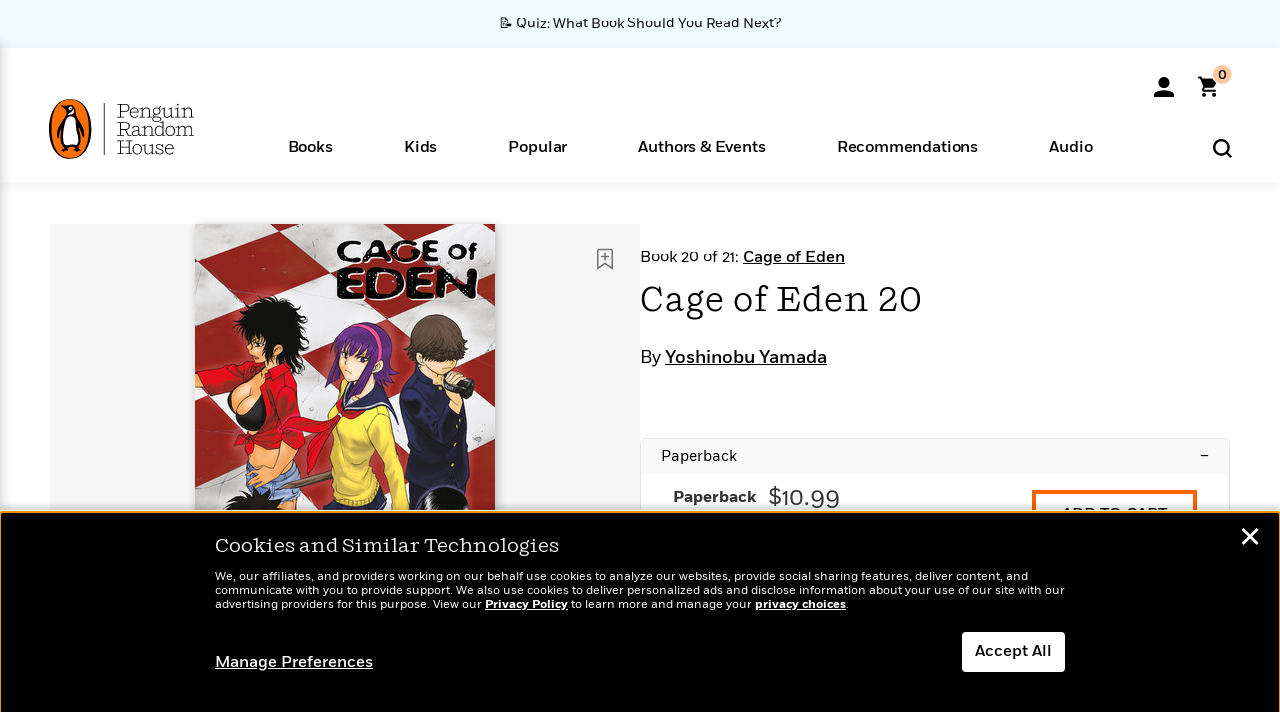

--- FILE ---
content_type: text/html; charset=UTF-8
request_url: https://www.penguinrandomhouse.com/ajax/nonce/?referer=https%3A%2F%2Fwww.penguinrandomhouse.com%2Fbooks%2F251300%2Fcage-of-eden-20-by-yoshinobu-yamada%2F9781632360328%2F&w=4cc5f9d1-d8d5-4096-9d21-f30b43e36501
body_size: -127
content:
17ea16c60feaba0504a57e1ecf7b5b72ab04c536e03290ed26f9542855acaf31

--- FILE ---
content_type: text/html; charset=UTF-8
request_url: https://www.penguinrandomhouse.com/wp-admin/admin-ajax.php
body_size: -52
content:
{"isbns":[{"9781632360328":[{"450jpg":"https:\/\/images3.penguinrandomhouse.com\/cover\/\/9781632360328"},{"100gif":"https:\/\/images3.penguinrandomhouse.com\/cover\/100gif\/9781632360328"},{"200gif":"https:\/\/images3.penguinrandomhouse.com\/cover\/200gif\/9781632360328"},{"d":"https:\/\/images3.penguinrandomhouse.com\/cover\/d\/9781632360328"},{"m":"https:\/\/images3.penguinrandomhouse.com\/cover\/m\/9781632360328"},{"700jpg":"https:\/\/images3.penguinrandomhouse.com\/cover\/700jpg\/9781632360328"},{"g":"https:\/\/images3.penguinrandomhouse.com\/cover\/g\/9781632360328"},{"1330tif":"https:\/\/images3.penguinrandomhouse.com\/cover\/1330tif\/9781632360328"},{"tif":"https:\/\/images3.penguinrandomhouse.com\/cover\/tif\/9781632360328"},{"pdf":"https:\/\/images3.penguinrandomhouse.com\/cover\/pdf\/9781632360328"}]}],"clocktime":"Total execution time in seconds: 1.7842049598694"}


--- FILE ---
content_type: text/html; charset=UTF-8
request_url: https://www.penguinrandomhouse.com/ajaxc/get-affiliate-link/251300?affiliatesiteid=301
body_size: 714
content:
{"message":"success","statusCode":0,"uniqueId":null,"workId":251300,"affiliateLinkResponses":[{"message":"success","statusCode":0,"affiliateData":[{"description":"Amazon","displayName":"Amazon","isbn":"9781632360328","linkUrl":"https:\/\/www.amazon.com\/gp\/product\/1632360322?tag=randohouseinc7986-20","onSaleDate":"2016-05-17T00:00:00.000+00:00","retailerId":7,"siteId":301,"trackingCode":"randohouseinc7986-20"},{"description":"B&N","displayName":"Barnes & Noble","isbn":"9781632360328","linkUrl":"https:\/\/barnesandnoble.sjv.io\/c\/128773\/1894547\/22009?subId1=PRHEFFDF5A7F1&u=https%3A%2F%2Fwww.barnesandnoble.com%2Fw%2F%3Fean%3D9781632360328","onSaleDate":"2016-05-17T00:00:00.000+00:00","retailerId":2,"siteId":301,"trackingCode":"PRHEFFDF5A7F1"},{"description":"Books A Million","displayName":"Books A Million","isbn":"9781632360328","linkUrl":"https:\/\/www.tkqlhce.com\/click-8373827-10747236?SID=PRHEFFDF5A7F1--9781632360328&url=https:\/\/www.booksamillion.com\/p\/9781632360328","onSaleDate":"2016-05-17T00:00:00.000+00:00","retailerId":5,"siteId":301,"trackingCode":"PRHEFFDF5A7F1"},{"description":"Bookshop.org","displayName":"Bookshop.org","isbn":"9781632360328","linkUrl":"https:\/\/bookshop.org\/a\/2186\/9781632360328?prhc=PRHEFFDF5A7F1","onSaleDate":"2016-05-17T00:00:00.000+00:00","retailerId":29,"siteId":301,"trackingCode":"PRHEFFDF5A7F1"},{"description":"Hudson Booksellers","displayName":"Hudson Booksellers","isbn":"9781632360328","linkUrl":"https:\/\/www.hudsonbooksellers.com\/book\/9781632360328?utm_source=prh&utm_medium=affiliate&utm_term=301&utm_content=PRHEFFDF5A7F1--9781632360328&utm_campaign=9781632360328","onSaleDate":"2016-05-17T00:00:00.000+00:00","retailerId":25,"siteId":301,"trackingCode":"PRHEFFDF5A7F1"},{"description":"Powell's","displayName":"Powell's","isbn":"9781632360328","linkUrl":"https:\/\/www.powells.com\/book\/-9781632360328?utm_source=randomhouse&utm_campaign=randomhouse&utm_content=PRHEFFDF5A7F1--9781632360328","onSaleDate":"2016-05-17T00:00:00.000+00:00","retailerId":9,"siteId":301,"trackingCode":"PRHEFFDF5A7F1"},{"description":"Target","displayName":"Target","isbn":"9781632360328","linkUrl":"https:\/\/goto.target.com\/c\/128773\/81938\/2092?subId1=PRHEFFDF5A7F1--9781632360328&u=https%3A%2F%2Fwww.target.com%2Fs%3FsearchTerm%3D9781632360328","onSaleDate":"2016-05-17T00:00:00.000+00:00","retailerId":23,"siteId":301,"trackingCode":"PRHEFFDF5A7F1"},{"description":"Walmart","displayName":"Walmart","isbn":"9781632360328","linkUrl":"https:\/\/goto.walmart.com\/c\/128773\/565706\/9383?subId1=PRHEFFDF5A7F1&veh=aff&sourceid=imp_000011112222333344&u=https%3A%2F%2Fwww.walmart.com%2Fsearch%3Fquery%3D9781632360328","onSaleDate":"2016-05-17T00:00:00.000+00:00","retailerId":4,"siteId":301,"trackingCode":"PRHEFFDF5A7F1"}],"authorName":"Yoshinobu Yamada","bookTitle":"Cage of Eden 20","categories":"Graphic Novels & Manga, Fiction Graphic Novels, Manga ","format":"Paperback","isbn":"9781632360328","onSaleDate":"2016-05-17T00:00:00.000+00:00","uniqueId":"","currentDate":"2026-01-19T16:05:49.599+00:00"}]}

--- FILE ---
content_type: application/x-javascript;charset=utf-8
request_url: https://scode.randomhouse.com/id?d_visid_ver=3.3.0&d_fieldgroup=A&mcorgid=683138055267EABE0A490D4C%40AdobeOrg&mid=26525335008582719844862898465764753588&ts=1768838745782
body_size: -40
content:
{"mid":"26525335008582719844862898465764753588"}